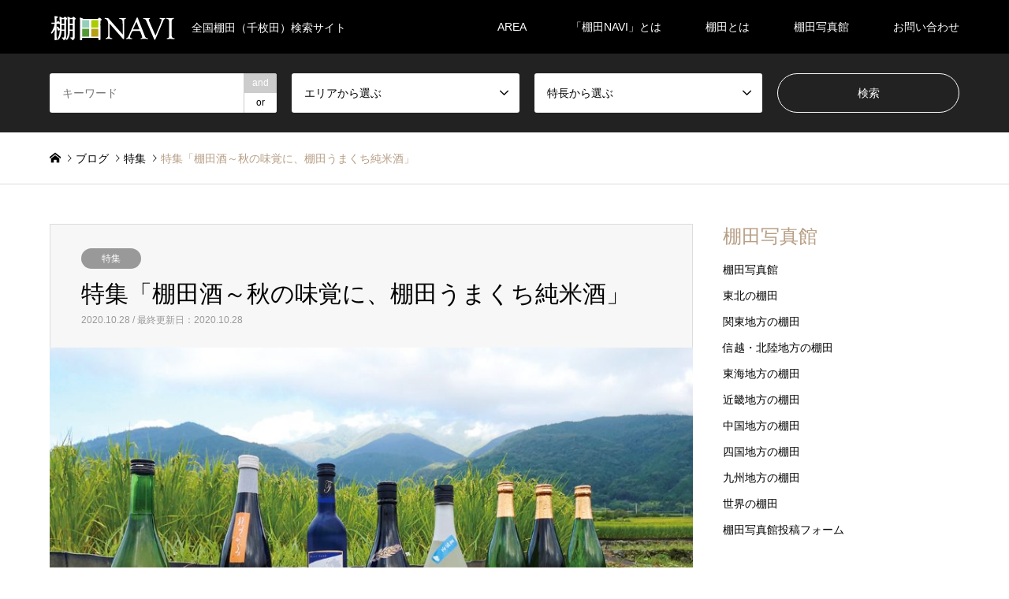

--- FILE ---
content_type: text/html; charset=UTF-8
request_url: https://tanada-navi.com/2020/10/28/tanadasake/
body_size: 23359
content:
<!DOCTYPE html><html dir="ltr" lang="ja" prefix="og: https://ogp.me/ns#"><head prefix="og: http://ogp.me/ns# fb: http://ogp.me/ns/fb#"><meta charset="UTF-8"> <!--[if IE]><meta http-equiv="X-UA-Compatible" content="IE=edge"><![endif]--><meta name="viewport" content="width=device-width"><meta name="description" content="各地の棚田酒を求めては飲み続けているうちに、共通する特徴が分かってきました。「純米酒」が多いこと。原料米の品種が多様で、酒米に限らず飯米（ごはんとして食べる品種）も使われていること。"><meta property="og:type" content="article"><meta property="og:url" content="https://tanada-navi.com/2020/10/28/tanadasake/"><meta property="og:title" content="特集「棚田酒～秋の味覚に、棚田うまくち純米酒」 | 棚田NAVI"><meta property="og:description" content="各地の棚田酒を求めては飲み続けているうちに、共通する特徴が分かってきました。「純米酒」が多いこと。原料米の品種が多様で、酒米に限らず飯米（ごはんとして食べる品種）も使われていること。"><meta property="og:site_name" content="棚田NAVI"><meta property="og:image" content="https://tanada-navi.com/wp-content/uploads/2020/10/tanadasake_main.jpg"><meta property="og:image:secure_url" content="https://tanada-navi.com/wp-content/uploads/2020/10/tanadasake_main.jpg"><meta property="og:image:width" content="860"><meta property="og:image:height" content="550"><meta name="twitter:card" content="summary"><meta name="twitter:site" content="@tanadanavi"><meta name="twitter:creator" content="tanadanavi"><meta name="twitter:title" content="特集「棚田酒～秋の味覚に、棚田うまくち純米酒」 | 棚田NAVI"><meta property="twitter:description" content="各地の棚田酒を求めては飲み続けているうちに、共通する特徴が分かってきました。「純米酒」が多いこと。原料米の品種が多様で、酒米に限らず飯米（ごはんとして食べる品種）も使われていること。"><meta name="twitter:image:src" content="https://tanada-navi.com/wp-content/uploads/2020/10/tanadasake_main-336x216.jpg"><link rel="pingback" href="https://tanada-navi.com/xmlrpc.php"><link rel="shortcut icon" href="https://tanada-navi.com/wp-content/uploads/2020/07/icon.jpg"><title>特集「棚田酒～秋の味覚に、棚田うまくち純米酒」 | 棚田NAVI</title><meta name="robots" content="max-image-preview:large" /><meta name="author" content="tanada-navi"/><link rel="canonical" href="https://tanada-navi.com/2020/10/28/tanadasake/" /><meta name="generator" content="All in One SEO (AIOSEO) 4.9.1.1" /><meta property="og:locale" content="ja_JP" /><meta property="og:site_name" content="棚田NAVI | 全国棚田（千枚田）検索サイト" /><meta property="og:type" content="article" /><meta property="og:title" content="特集「棚田酒～秋の味覚に、棚田うまくち純米酒」 | 棚田NAVI" /><meta property="og:url" content="https://tanada-navi.com/2020/10/28/tanadasake/" /><meta property="article:published_time" content="2020-10-28T03:09:37+00:00" /><meta property="article:modified_time" content="2020-10-28T04:06:20+00:00" /><meta name="twitter:card" content="summary" /><meta name="twitter:title" content="特集「棚田酒～秋の味覚に、棚田うまくち純米酒」 | 棚田NAVI" /> <script type="application/ld+json" class="aioseo-schema">{"@context":"https:\/\/schema.org","@graph":[{"@type":"Article","@id":"https:\/\/tanada-navi.com\/2020\/10\/28\/tanadasake\/#article","name":"\u7279\u96c6\u300c\u68da\u7530\u9152\uff5e\u79cb\u306e\u5473\u899a\u306b\u3001\u68da\u7530\u3046\u307e\u304f\u3061\u7d14\u7c73\u9152\u300d | \u68da\u7530NAVI","headline":"\u7279\u96c6\u300c\u68da\u7530\u9152\uff5e\u79cb\u306e\u5473\u899a\u306b\u3001\u68da\u7530\u3046\u307e\u304f\u3061\u7d14\u7c73\u9152\u300d","author":{"@id":"https:\/\/tanada-navi.com\/author\/tanada-navi\/#author"},"publisher":{"@id":"https:\/\/tanada-navi.com\/#organization"},"image":{"@type":"ImageObject","url":"https:\/\/tanada-navi.com\/wp-content\/uploads\/2020\/10\/tanadasake_main.jpg","width":860,"height":550},"datePublished":"2020-10-28T12:09:37+09:00","dateModified":"2020-10-28T13:06:20+09:00","inLanguage":"ja","mainEntityOfPage":{"@id":"https:\/\/tanada-navi.com\/2020\/10\/28\/tanadasake\/#webpage"},"isPartOf":{"@id":"https:\/\/tanada-navi.com\/2020\/10\/28\/tanadasake\/#webpage"},"articleSection":"\u7279\u96c6"},{"@type":"BreadcrumbList","@id":"https:\/\/tanada-navi.com\/2020\/10\/28\/tanadasake\/#breadcrumblist","itemListElement":[{"@type":"ListItem","@id":"https:\/\/tanada-navi.com#listItem","position":1,"name":"\u30db\u30fc\u30e0","item":"https:\/\/tanada-navi.com","nextItem":{"@type":"ListItem","@id":"https:\/\/tanada-navi.com\/category\/%e7%89%b9%e9%9b%86\/#listItem","name":"\u7279\u96c6"}},{"@type":"ListItem","@id":"https:\/\/tanada-navi.com\/category\/%e7%89%b9%e9%9b%86\/#listItem","position":2,"name":"\u7279\u96c6","item":"https:\/\/tanada-navi.com\/category\/%e7%89%b9%e9%9b%86\/","nextItem":{"@type":"ListItem","@id":"https:\/\/tanada-navi.com\/2020\/10\/28\/tanadasake\/#listItem","name":"\u7279\u96c6\u300c\u68da\u7530\u9152\uff5e\u79cb\u306e\u5473\u899a\u306b\u3001\u68da\u7530\u3046\u307e\u304f\u3061\u7d14\u7c73\u9152\u300d"},"previousItem":{"@type":"ListItem","@id":"https:\/\/tanada-navi.com#listItem","name":"\u30db\u30fc\u30e0"}},{"@type":"ListItem","@id":"https:\/\/tanada-navi.com\/2020\/10\/28\/tanadasake\/#listItem","position":3,"name":"\u7279\u96c6\u300c\u68da\u7530\u9152\uff5e\u79cb\u306e\u5473\u899a\u306b\u3001\u68da\u7530\u3046\u307e\u304f\u3061\u7d14\u7c73\u9152\u300d","previousItem":{"@type":"ListItem","@id":"https:\/\/tanada-navi.com\/category\/%e7%89%b9%e9%9b%86\/#listItem","name":"\u7279\u96c6"}}]},{"@type":"Organization","@id":"https:\/\/tanada-navi.com\/#organization","name":"\u68da\u7530NAVI","description":"\u5168\u56fd\u68da\u7530\uff08\u5343\u679a\u7530\uff09\u691c\u7d22\u30b5\u30a4\u30c8","url":"https:\/\/tanada-navi.com\/"},{"@type":"Person","@id":"https:\/\/tanada-navi.com\/author\/tanada-navi\/#author","url":"https:\/\/tanada-navi.com\/author\/tanada-navi\/","name":"tanada-navi","image":{"@type":"ImageObject","@id":"https:\/\/tanada-navi.com\/2020\/10\/28\/tanadasake\/#authorImage","url":"https:\/\/secure.gravatar.com\/avatar\/172a1a35aebd5c88b2d9b001a2801fa5?s=96&d=mm&r=g","width":96,"height":96,"caption":"tanada-navi"}},{"@type":"WebPage","@id":"https:\/\/tanada-navi.com\/2020\/10\/28\/tanadasake\/#webpage","url":"https:\/\/tanada-navi.com\/2020\/10\/28\/tanadasake\/","name":"\u7279\u96c6\u300c\u68da\u7530\u9152\uff5e\u79cb\u306e\u5473\u899a\u306b\u3001\u68da\u7530\u3046\u307e\u304f\u3061\u7d14\u7c73\u9152\u300d | \u68da\u7530NAVI","inLanguage":"ja","isPartOf":{"@id":"https:\/\/tanada-navi.com\/#website"},"breadcrumb":{"@id":"https:\/\/tanada-navi.com\/2020\/10\/28\/tanadasake\/#breadcrumblist"},"author":{"@id":"https:\/\/tanada-navi.com\/author\/tanada-navi\/#author"},"creator":{"@id":"https:\/\/tanada-navi.com\/author\/tanada-navi\/#author"},"image":{"@type":"ImageObject","url":"https:\/\/tanada-navi.com\/wp-content\/uploads\/2020\/10\/tanadasake_main.jpg","@id":"https:\/\/tanada-navi.com\/2020\/10\/28\/tanadasake\/#mainImage","width":860,"height":550},"primaryImageOfPage":{"@id":"https:\/\/tanada-navi.com\/2020\/10\/28\/tanadasake\/#mainImage"},"datePublished":"2020-10-28T12:09:37+09:00","dateModified":"2020-10-28T13:06:20+09:00"},{"@type":"WebSite","@id":"https:\/\/tanada-navi.com\/#website","url":"https:\/\/tanada-navi.com\/","name":"\u68da\u7530NAVI","description":"\u5168\u56fd\u68da\u7530\uff08\u5343\u679a\u7530\uff09\u691c\u7d22\u30b5\u30a4\u30c8","inLanguage":"ja","publisher":{"@id":"https:\/\/tanada-navi.com\/#organization"}}]}</script> <link rel='dns-prefetch' href='//webfonts.sakura.ne.jp' /><link rel='dns-prefetch' href='//s.w.org' /><link rel="alternate" type="application/rss+xml" title="棚田NAVI &raquo; フィード" href="https://tanada-navi.com/feed/" /><link rel="alternate" type="application/rss+xml" title="棚田NAVI &raquo; コメントフィード" href="https://tanada-navi.com/comments/feed/" /> <script defer src="[data-uri]"></script> <style type="text/css">img.wp-smiley,
img.emoji {
	display: inline !important;
	border: none !important;
	box-shadow: none !important;
	height: 1em !important;
	width: 1em !important;
	margin: 0 .07em !important;
	vertical-align: -0.1em !important;
	background: none !important;
	padding: 0 !important;
}</style><link rel='stylesheet' id='style-css'  href='https://tanada-navi.com/wp-content/cache/autoptimize/autoptimize_single_e61b617e4cc2944f91823403f2a84772.php' type='text/css' media='all' /><link rel='stylesheet' id='wp-block-library-css'  href='https://tanada-navi.com/wp-includes/css/dist/block-library/style.min.css' type='text/css' media='all' /><link rel='stylesheet' id='aioseo/css/src/vue/standalone/blocks/table-of-contents/global.scss-css'  href='https://tanada-navi.com/wp-content/cache/autoptimize/autoptimize_single_8aeaa129c1f80e6e5dbaa329351d1482.php' type='text/css' media='all' /><link rel='stylesheet' id='wp-v-icons-css-css'  href='https://tanada-navi.com/wp-content/cache/autoptimize/autoptimize_single_dacfc7031c7e4514e1bb0ca738da88f8.php' type='text/css' media='all' /><link rel='stylesheet' id='fancybox-css'  href='https://tanada-navi.com/wp-content/plugins/easy-fancybox/fancybox/1.5.4/jquery.fancybox.min.css' type='text/css' media='screen' /><style id='fancybox-inline-css' type='text/css'>#fancybox-outer{background:#ffffff}#fancybox-content{background:#ffffff;border-color:#ffffff;color:#000000;}#fancybox-title,#fancybox-title-float-main{color:#fff}</style> <script type='text/javascript' src='https://tanada-navi.com/wp-includes/js/jquery/jquery.min.js' id='jquery-core-js'></script> <script defer type='text/javascript' src='https://tanada-navi.com/wp-includes/js/jquery/jquery-migrate.min.js' id='jquery-migrate-js'></script> <script defer type='text/javascript' src='//webfonts.sakura.ne.jp/js/sakurav3.js?fadein=0' id='typesquare_std-js'></script> <link rel="https://api.w.org/" href="https://tanada-navi.com/wp-json/" /><link rel="alternate" type="application/json" href="https://tanada-navi.com/wp-json/wp/v2/posts/6395" /><link rel='shortlink' href='https://tanada-navi.com/?p=6395' /><link rel="alternate" type="application/json+oembed" href="https://tanada-navi.com/wp-json/oembed/1.0/embed?url=https%3A%2F%2Ftanada-navi.com%2F2020%2F10%2F28%2Ftanadasake%2F" /><link rel="alternate" type="text/xml+oembed" href="https://tanada-navi.com/wp-json/oembed/1.0/embed?url=https%3A%2F%2Ftanada-navi.com%2F2020%2F10%2F28%2Ftanadasake%2F&#038;format=xml" /><link rel="stylesheet" href="https://tanada-navi.com/wp-content/cache/autoptimize/autoptimize_single_c5f93f88fe5e350f9027291d866bde70.php?ver=1.15"><link rel="stylesheet" href="https://tanada-navi.com/wp-content/cache/autoptimize/autoptimize_single_0d11723f315e7ae5dfd444d007a56695.php?ver=1.15"><link rel="stylesheet" href="https://tanada-navi.com/wp-content/cache/autoptimize/autoptimize_single_2712983fcdda0666c10d6fd80b04451a.php?ver=1.15"><link rel="stylesheet" href="https://tanada-navi.com/wp-content/cache/autoptimize/autoptimize_single_3d24685c201df98fba111d1bcf9080db.php?ver=1.15"> <script defer src="https://tanada-navi.com/wp-content/cache/autoptimize/autoptimize_single_a6f75e0c043a2a087837e5c113cc6f7a.php?ver=1.15"></script> <script defer src="https://tanada-navi.com/wp-content/cache/autoptimize/autoptimize_single_62762eb7cd42226c799f3673c4155be5.php?ver=1.15"></script> <script defer src="https://tanada-navi.com/wp-content/cache/autoptimize/autoptimize_single_bc72c159d0787fa0de7a8c3500bf8d66.php?ver=1.15"></script> <script defer src="https://tanada-navi.com/wp-content/cache/autoptimize/autoptimize_single_97705eeabc97584be2f6b25972cbd1f6.php?ver=1.15"></script> <script defer src="https://tanada-navi.com/wp-content/themes/gensen_tcd050/js/jquery.chosen.min.js?ver=1.15"></script> <link rel="stylesheet" href="https://tanada-navi.com/wp-content/cache/autoptimize/autoptimize_single_76f35e8866c6dc9e3c04b1adefb0815c.php?ver=1.15"><style type="text/css">body, input, textarea, select { font-family: Arial, "Hiragino Kaku Gothic ProN", "ヒラギノ角ゴ ProN W3", "メイリオ", Meiryo, sans-serif; }
.rich_font { font-family: "Times New Roman" , "游明朝" , "Yu Mincho" , "游明朝体" , "YuMincho" , "ヒラギノ明朝 Pro W3" , "Hiragino Mincho Pro" , "HiraMinProN-W3" , "HGS明朝E" , "ＭＳ Ｐ明朝" , "MS PMincho" , serif; font-weight:500; }

#header_logo #logo_text .logo { font-size:36px; }
#header_logo_fix #logo_text_fixed .logo { font-size:36px; }
#footer_logo .logo_text { font-size:36px; }
#post_title { font-size:30px; }
.post_content { font-size:14px; }
#archive_headline { font-size:42px; }
#archive_desc { font-size:14px; }
  
@media screen and (max-width:1024px) {
  #header_logo #logo_text .logo { font-size:26px; }
  #header_logo_fix #logo_text_fixed .logo { font-size:26px; }
  #footer_logo .logo_text { font-size:26px; }
  #post_title { font-size:16px; }
  .post_content { font-size:14px; }
  #archive_headline { font-size:20px; }
  #archive_desc { font-size:14px; }
}




.image {
-webkit-backface-visibility: hidden;
backface-visibility: hidden;
-webkit-transition-property: background;
-webkit-transition-duration: .75s;
-moz-transition-property: background;
-moz-transition-duration: .75s;
-ms-transition-property: background;
-ms-transition-duration: .75s;
-o-transition-property: background;
-o-transition-duration: .75s;
transition-property: background;
transition-duration: .75s;
}
.image img {
-webkit-backface-visibility: hidden;
backface-visibility: hidden;
-webkit-transition-property: opacity;
-webkit-transition-duration: .5s;
-moz-transition-property: opacity;
-moz-transition-duration: .5s;
-ms-transition-property: opacity;
-ms-transition-duration: .5s;
-o-transition-property: opacity;
-o-transition-duration: .5s;
transition-property: opacity;
transition-duration: .5s;
opacity: 1;
}
.image:hover, a:hover .image {
background: #000000;
-webkit-transition-duration: .25s;
-moz-transition-duration: .25s;
-ms-transition-duration: .25s;
-o-transition-duration: .25s;
transition-duration: .25s;
}
.image:hover img, a:hover .image img {
opacity: 0.5;
}

.archive_filter .button input:hover, .archive_sort dt,#post_pagination p, #post_pagination a:hover, #return_top a, .c-pw__btn,
#comment_header ul li a:hover, #comment_header ul li.comment_switch_active a, #comment_header #comment_closed p,
#introduce_slider .slick-dots li button:hover, #introduce_slider .slick-dots li.slick-active button
{ background-color:#b69e84; }

#comment_header ul li.comment_switch_active a, #comment_header #comment_closed p, #guest_info input:focus, #comment_textarea textarea:focus
{ border-color:#b69e84; }

#comment_header ul li.comment_switch_active a:after, #comment_header #comment_closed p:after
{ border-color:#b69e84 transparent transparent transparent; }

.header_search_inputs .chosen-results li[data-option-array-index="0"]
{ background-color:#b69e84 !important; border-color:#b69e84; }

a:hover, #bread_crumb li a:hover, #bread_crumb li.home a:hover:before, #bread_crumb li.last,
#archive_headline, .archive_header .headline, .archive_filter_headline, #related_post .headline,
#introduce_header .headline, .introduce_list_col .info .title, .introduce_archive_banner_link a:hover,
#recent_news .headline, #recent_news li a:hover, #comment_headline,
.side_headline, ul.banner_list li a:hover .caption, .footer_headline, .footer_widget a:hover,
#index_news .entry-date, #index_news_mobile .entry-date, .cb_content-carousel a:hover .image .title
{ color:#b69e84; }

#index_news_mobile .archive_link a:hover, .cb_content-blog_list .archive_link a:hover, #load_post a:hover, #submit_comment:hover, .c-pw__btn:hover
{ background-color:#92785f; }

#header_search select:focus, .header_search_inputs .chosen-with-drop .chosen-single span, #footer_contents a:hover, #footer_nav a:hover, #footer_social_link li:hover:before,
#header_slider .slick-arrow:hover, .cb_content-carousel .slick-arrow:hover
{ color:#92785f; }

.post_content a, .custom-html-widget a { color:#92785f; }

#header_search, #index_header_search { background-color:#222222; }

#footer_nav { background-color:#f7f7f7; }
#footer_contents { background-color:#222222; }

#header_search_submit { background-color:rgba(0,0,0,0); }
#header_search_submit:hover { background-color:rgba(146,120,95,1.0); }
.cat-category { background-color:#999999 !important; }
.cat-category4 { background-color:#999999 !important; }
.cat-category5 { background-color:#000000 !important; }
.cat-category6 { background-color:#49240d !important; }

@media only screen and (min-width:1025px) {
  #global_menu ul ul a { background-color:#b69e84; }
  #global_menu ul ul a:hover, #global_menu ul ul .current-menu-item > a { background-color:#92785f; }
  #header_top { background-color:#000000; }
  .has_header_content #header_top { background-color:rgba(0,0,0,0.2); }
  .fix_top.header_fix #header_top { background-color:rgba(0,0,0,0.8); }
  #header_logo a, #global_menu > ul > li > a { color:#ffffff; }
  #header_logo_fix a, .fix_top.header_fix #global_menu > ul > li > a { color:#ffffff; }
  .has_header_content #index_header_search { background-color:rgba(34,34,34,0.6); }
}
@media screen and (max-width:1024px) {
  #global_menu { background-color:#b69e84; }
  #global_menu a:hover, #global_menu .current-menu-item > a { background-color:#92785f; }
  #header_top { background-color:#000000; }
  #header_top a, #header_top a:before { color:#ffffff !important; }
  .mobile_fix_top.header_fix #header_top, .mobile_fix_top.header_fix #header.active #header_top { background-color:rgba(0,0,0,0.8); }
  .mobile_fix_top.header_fix #header_top a, .mobile_fix_top.header_fix #header_top a:before { color:#ffffff !important; }
  .archive_sort dt { color:#b69e84; }
  .post-type-archive-news #recent_news .show_date li .date { color:#b69e84; }
}</style><style type="text/css"></style></head><body id="body" class="post-template-default single single-post postid-6395 single-format-standard"><div id="header"><div id="header_top"><div class="inner clearfix"><div id="header_logo"><div id="logo_image"><h1 class="logo"> <a href="https://tanada-navi.com/" title="棚田NAVI" data-label="棚田NAVI"><img src="https://tanada-navi.com/wp-content/uploads/2019/08/logo160px.png?1769064752" alt="棚田NAVI" title="棚田NAVI" /><span class="desc">全国棚田（千枚田）検索サイト</span></a></h1></div></div><div id="header_logo_fix"><div id="logo_image_fixed"><p class="logo rich_font"><a href="https://tanada-navi.com/" title="棚田NAVI"><img src="https://tanada-navi.com/wp-content/uploads/2019/08/logo160px.png?1769064752" alt="棚田NAVI" title="棚田NAVI" /></a></p></div></div> <a href="#" class="search_button"><span>検索</span></a> <a href="#" class="menu_button"><span>menu</span></a><div id="global_menu"><ul id="menu-%e3%82%b0%e3%83%ad%e3%83%bc%e3%83%90%e3%83%ab" class="menu"><li id="menu-item-24" class="menu-item menu-item-type-custom menu-item-object-custom menu-item-has-children menu-item-24"><a href="#">AREA</a><ul class="sub-menu"><li id="menu-item-8173" class="menu-item menu-item-type-taxonomy menu-item-object-category4 menu-item-8173"><a href="https://tanada-navi.com/category4/%e5%8c%97%e6%b5%b7%e9%81%93/">北海道</a></li><li id="menu-item-49" class="menu-item menu-item-type-taxonomy menu-item-object-category4 menu-item-49"><a href="https://tanada-navi.com/category4/%e6%9d%b1%e5%8c%97%e5%9c%b0%e6%96%b9/">東北地方</a></li><li id="menu-item-51" class="menu-item menu-item-type-taxonomy menu-item-object-category4 menu-item-51"><a href="https://tanada-navi.com/category4/%e4%bf%a1%e8%b6%8a%e3%83%bb%e5%8c%97%e9%99%b8%e5%9c%b0%e6%96%b9/">信越・北陸地方</a></li><li id="menu-item-52" class="menu-item menu-item-type-taxonomy menu-item-object-category4 menu-item-52"><a href="https://tanada-navi.com/category4/%e6%9d%b1%e6%b5%b7%e5%9c%b0%e6%96%b9/">東海地方</a></li><li id="menu-item-53" class="menu-item menu-item-type-taxonomy menu-item-object-category4 menu-item-53"><a href="https://tanada-navi.com/category4/%e8%bf%91%e7%95%bf%e5%9c%b0%e6%96%b9/">近畿地方</a></li><li id="menu-item-54" class="menu-item menu-item-type-taxonomy menu-item-object-category4 menu-item-54"><a href="https://tanada-navi.com/category4/%e4%b8%ad%e5%9b%bd%e5%9c%b0%e6%96%b9/">中国地方</a></li><li id="menu-item-55" class="menu-item menu-item-type-taxonomy menu-item-object-category4 menu-item-55"><a href="https://tanada-navi.com/category4/%e5%9b%9b%e5%9b%bd%e5%9c%b0%e6%96%b9/">四国地方</a></li><li id="menu-item-56" class="menu-item menu-item-type-taxonomy menu-item-object-category4 menu-item-56"><a href="https://tanada-navi.com/category4/%e4%b9%9d%e5%b7%9e%e5%9c%b0%e6%96%b9/">九州地方</a></li><li id="menu-item-50" class="menu-item menu-item-type-taxonomy menu-item-object-category4 menu-item-50"><a href="https://tanada-navi.com/category4/%e9%96%a2%e6%9d%b1%e5%9c%b0%e6%96%b9/">関東地方</a></li></ul></li><li id="menu-item-9308" class="menu-item menu-item-type-post_type menu-item-object-page menu-item-9308"><a href="https://tanada-navi.com/tanadanavi/">「棚田NAVI」とは</a></li><li id="menu-item-47" class="menu-item menu-item-type-post_type menu-item-object-page menu-item-has-children menu-item-47"><a href="https://tanada-navi.com/tanada/">棚田とは</a><ul class="sub-menu"><li id="menu-item-797" class="menu-item menu-item-type-post_type menu-item-object-page menu-item-797"><a href="https://tanada-navi.com/tanada/">棚田とは</a></li><li id="menu-item-96" class="menu-item menu-item-type-post_type menu-item-object-page menu-item-96"><a href="https://tanada-navi.com/tanada/tanada100/">日本の棚田百選とは</a></li><li id="menu-item-97" class="menu-item menu-item-type-post_type menu-item-object-page menu-item-97"><a href="https://tanada-navi.com/tanada/tanada-owner/">棚田オーナー制度とは</a></li><li id="menu-item-194" class="menu-item menu-item-type-post_type menu-item-object-page menu-item-194"><a href="https://tanada-navi.com/tanada/rule/">棚田訪問時の注意</a></li><li id="menu-item-564" class="menu-item menu-item-type-taxonomy menu-item-object-category current-post-ancestor current-menu-parent current-post-parent menu-item-564"><a href="https://tanada-navi.com/category/%e7%89%b9%e9%9b%86/">特集</a></li></ul></li><li id="menu-item-87" class="menu-item menu-item-type-post_type menu-item-object-page menu-item-has-children menu-item-87"><a href="https://tanada-navi.com/gallery/">棚田写真館</a><ul class="sub-menu"><li id="menu-item-9392" class="menu-item menu-item-type-post_type menu-item-object-page menu-item-9392"><a href="https://tanada-navi.com/gallery/tohoku/">東北の棚田</a></li><li id="menu-item-9393" class="menu-item menu-item-type-post_type menu-item-object-page menu-item-9393"><a href="https://tanada-navi.com/gallery/kanto/">関東地方の棚田</a></li><li id="menu-item-9399" class="menu-item menu-item-type-post_type menu-item-object-page menu-item-9399"><a href="https://tanada-navi.com/gallery/shinetsu_hokuriku/">信越・北陸地方の棚田</a></li><li id="menu-item-9397" class="menu-item menu-item-type-post_type menu-item-object-page menu-item-9397"><a href="https://tanada-navi.com/gallery/kinki/">近畿地方の棚田</a></li><li id="menu-item-9398" class="menu-item menu-item-type-post_type menu-item-object-page menu-item-9398"><a href="https://tanada-navi.com/gallery/tokai/">東海地方の棚田</a></li><li id="menu-item-9400" class="menu-item menu-item-type-post_type menu-item-object-page menu-item-9400"><a href="https://tanada-navi.com/gallery/chugoku/">中国地方の棚田</a></li><li id="menu-item-9401" class="menu-item menu-item-type-post_type menu-item-object-page menu-item-9401"><a href="https://tanada-navi.com/gallery/shikoku/">四国地方の棚田</a></li><li id="menu-item-9395" class="menu-item menu-item-type-post_type menu-item-object-page menu-item-9395"><a href="https://tanada-navi.com/gallery/kyushu/">九州地方の棚田</a></li><li id="menu-item-9394" class="menu-item menu-item-type-post_type menu-item-object-page menu-item-9394"><a href="https://tanada-navi.com/gallery/world-2/">世界の棚田</a></li></ul></li><li id="menu-item-8902" class="menu-item menu-item-type-post_type menu-item-object-page menu-item-8902"><a href="https://tanada-navi.com/contact-2/">お問い合わせ</a></li></ul></div></div></div><div id="header_search"><div class="inner"><form action="https://tanada-navi.com/introduce/" method="get" class="columns-4"><div class="header_search_inputs header_search_keywords"> <input type="text" id="header_search_keywords" name="search_keywords" placeholder="キーワード" value="" /> <input type="hidden" name="search_keywords_operator" value="and" /><ul class="search_keywords_operator"><li class="active">and</li><li>or</li></ul></div><div class="header_search_inputs"> <select  name='search_cat1' id='header_search_cat1' class='' ><option value='0' selected='selected'>エリアから選ぶ</option><option class="level-0" value="117">北海道</option><option class="level-0" value="51">東北地方</option><option class="level-1" value="60">&nbsp;&nbsp;&nbsp;青森県</option><option class="level-1" value="61">&nbsp;&nbsp;&nbsp;秋田県</option><option class="level-1" value="62">&nbsp;&nbsp;&nbsp;岩手県</option><option class="level-1" value="63">&nbsp;&nbsp;&nbsp;山形県</option><option class="level-1" value="64">&nbsp;&nbsp;&nbsp;宮城県</option><option class="level-1" value="65">&nbsp;&nbsp;&nbsp;福島県</option><option class="level-0" value="52">関東地方</option><option class="level-1" value="82">&nbsp;&nbsp;&nbsp;茨城県</option><option class="level-1" value="83">&nbsp;&nbsp;&nbsp;栃木県</option><option class="level-1" value="84">&nbsp;&nbsp;&nbsp;群馬県</option><option class="level-1" value="85">&nbsp;&nbsp;&nbsp;千葉県</option><option class="level-1" value="86">&nbsp;&nbsp;&nbsp;埼玉県</option><option class="level-1" value="87">&nbsp;&nbsp;&nbsp;東京都</option><option class="level-1" value="88">&nbsp;&nbsp;&nbsp;神奈川県</option><option class="level-1" value="89">&nbsp;&nbsp;&nbsp;山梨県</option><option class="level-0" value="54">信越・北陸地方</option><option class="level-1" value="73">&nbsp;&nbsp;&nbsp;新潟県</option><option class="level-1" value="74">&nbsp;&nbsp;&nbsp;長野県</option><option class="level-1" value="75">&nbsp;&nbsp;&nbsp;富山県</option><option class="level-1" value="76">&nbsp;&nbsp;&nbsp;石川県</option><option class="level-1" value="77">&nbsp;&nbsp;&nbsp;福井県</option><option class="level-0" value="55">東海地方</option><option class="level-1" value="78">&nbsp;&nbsp;&nbsp;静岡県</option><option class="level-1" value="79">&nbsp;&nbsp;&nbsp;愛知県</option><option class="level-1" value="80">&nbsp;&nbsp;&nbsp;岐阜県</option><option class="level-1" value="81">&nbsp;&nbsp;&nbsp;三重県</option><option class="level-0" value="56">近畿地方</option><option class="level-1" value="91">&nbsp;&nbsp;&nbsp;滋賀県</option><option class="level-1" value="92">&nbsp;&nbsp;&nbsp;京都府</option><option class="level-1" value="93">&nbsp;&nbsp;&nbsp;大阪府</option><option class="level-1" value="94">&nbsp;&nbsp;&nbsp;奈良県</option><option class="level-1" value="95">&nbsp;&nbsp;&nbsp;和歌山県</option><option class="level-1" value="96">&nbsp;&nbsp;&nbsp;兵庫県</option><option class="level-0" value="57">中国地方</option><option class="level-1" value="101">&nbsp;&nbsp;&nbsp;鳥取県</option><option class="level-1" value="102">&nbsp;&nbsp;&nbsp;島根県</option><option class="level-1" value="103">&nbsp;&nbsp;&nbsp;岡山県</option><option class="level-1" value="104">&nbsp;&nbsp;&nbsp;広島県</option><option class="level-1" value="105">&nbsp;&nbsp;&nbsp;山口県</option><option class="level-0" value="58">四国地方</option><option class="level-1" value="97">&nbsp;&nbsp;&nbsp;徳島県</option><option class="level-1" value="98">&nbsp;&nbsp;&nbsp;香川県</option><option class="level-1" value="99">&nbsp;&nbsp;&nbsp;愛媛県</option><option class="level-1" value="100">&nbsp;&nbsp;&nbsp;高知県</option><option class="level-0" value="59">九州地方</option><option class="level-1" value="106">&nbsp;&nbsp;&nbsp;福岡県</option><option class="level-1" value="107">&nbsp;&nbsp;&nbsp;佐賀県</option><option class="level-1" value="108">&nbsp;&nbsp;&nbsp;長崎県</option><option class="level-1" value="109">&nbsp;&nbsp;&nbsp;熊本県</option><option class="level-1" value="110">&nbsp;&nbsp;&nbsp;大分県</option><option class="level-1" value="111">&nbsp;&nbsp;&nbsp;宮崎県</option><option class="level-1" value="112">&nbsp;&nbsp;&nbsp;鹿児島県</option> </select></div><div class="header_search_inputs"> <select  name='search_cat2' id='header_search_cat2' class='' ><option value='0' selected='selected'>特長から選ぶ</option><option class="level-0" value="115">つなぐ棚田遺産</option><option class="level-0" value="53">日本の棚田百選</option><option class="level-0" value="66">オーナー制度</option><option class="level-0" value="67">ライトアップ</option><option class="level-0" value="71">棚田米販売</option><option class="level-0" value="68">保全団体</option><option class="level-0" value="69">棚田カード</option> </select></div><div class="header_search_inputs header_search_button"> <input type="submit" id="header_search_submit" value="検索" /></div></form></div></div></div><div id="main_contents" class="clearfix"><div id="breadcrumb"><ul class="inner clearfix" itemscope itemtype="http://schema.org/BreadcrumbList"><li itemprop="itemListElement" itemscope itemtype="http://schema.org/ListItem" class="home"><a itemprop="item" href="https://tanada-navi.com/"><span itemprop="name">ホーム</span></a><meta itemprop="position" content="1" /></li><li itemprop="itemListElement" itemscope itemtype="http://schema.org/ListItem"><a itemprop="item" href="https://tanada-navi.com/news/"><span itemprop="name">ブログ</span></a><meta itemprop="position" content="2" /></li><li itemprop="itemListElement" itemscope itemtype="http://schema.org/ListItem"><a itemprop="item" href="https://tanada-navi.com/category/%e7%89%b9%e9%9b%86/"><span itemprop="name">特集</span></a><meta itemprop="position" content="3" /></li><li itemprop="itemListElement" itemscope itemtype="http://schema.org/ListItem" class="last"><span itemprop="name">特集「棚田酒～秋の味覚に、棚田うまくち純米酒」</span><meta itemprop="position" content="4" /></li></ul></div><div id="main_col" class="clearfix"><div id="left_col"><div id="article"><div id="article_header"><ul id="post_meta_top" class="meta clearfix"><li class="cat"><a href="https://tanada-navi.com/category/%e7%89%b9%e9%9b%86/" title="特集" class="cat-category">特集</a></li></ul><h2 id="post_title" class="rich_font">特集「棚田酒～秋の味覚に、棚田うまくち純米酒」</h2><div id="post_date"><time class="entry-date updated" datetime="2020-10-28T13:06:20+09:00">2020.10.28 / 最終更新日：2020.10.28</time></div></div><div id="post_image"> <img width="860" height="550" src="https://tanada-navi.com/wp-content/uploads/2020/10/tanadasake_main-860x550.jpg" class="attachment-post-thumbnail size-post-thumbnail wp-post-image" alt="" loading="lazy" /></div><div class="post_content clearfix"><p><span style="font-family: 'book antiqua', palatino, serif; font-size: 14pt;">各地の棚田酒を求めては飲み続けているうちに、共通する特徴が分かってきました。「純米酒」が多いこと。原料米の品種が多様で、酒米に限らず飯米（ごはんとして食べる品種）も使われていること。米の「うまみ」が存分に引き出されていること…その秘密は、それぞれの棚田のテロワール（風土・土地の個性）そのもの。また棚田作業や酒造りオーナー、クラウドファンディングなど参加型のお酒が多く、自分のお酒として思い入れをもって楽しめるのも棚田酒の特徴。今回は、秋の味覚にもぴったりの厳選棚田酒をご紹介します。</span></p><p class="well"><span style="font-family: 'book antiqua', palatino, serif; font-size: 14pt;">案内人　大久保 芳洋</span></p><div class="su-row"><div class="su-column su-column-size-1-4"><div class="su-column-inner su-u-clearfix su-u-trim"><img loading="lazy" class="alignnone size-full wp-image-6399" src="https://tanada-navi.com/wp-content/uploads/2020/10/99_okubo_01-e1603855954968.jpg" alt="" width="283" height="354" /></div></div><div class="su-column su-column-size-3-4"><div class="su-column-inner su-u-clearfix su-u-trim"><span style="font-family: 'book antiqua', palatino, serif; font-size: 14pt;">学生時代より新潟・松之山の棚田に通い稲作以外に本場の酒の味も覚え、本稿でも紹介した「和創良酒の会」に参加して棚田酒に溺れる。エコプロの人気コーナー「棚田里山 酒めぐり」発案者。新潟清酒検定・銅の達人。</span></p></div></div></div><h3 class="style3a">龍のめぐみ 尾畑酒造 ／ 岩首昇竜棚田（新潟県佐渡市）</h3><p><strong><span style="font-size: 14pt;">棚田米を学校蔵で醸したお酒</span></strong></p><div class="su-row"><div class="su-column su-column-size-1-3"><div class="su-column-inner su-u-clearfix su-u-trim"><a href="https://tanada-navi.com/wp-content/uploads/2020/10/ryunomegumi.jpg"><img loading="lazy" class="alignnone wp-image-6413 size-full" src="https://tanada-navi.com/wp-content/uploads/2020/10/ryunomegumi.jpg" alt="龍のめぐみ" width="595" height="842" /></a></div></div><div class="su-column su-column-size-2-3"><div class="su-column-inner su-u-clearfix su-u-trim">棚田の景色を守るためにできること、それは棚田米を使った酒造りの挑戦でした。<br /> 尾畑酒造２つめの蔵として廃校を再生した「学校蔵」が全国初の清酒特区として認定され、日本酒による地域活性化の使命を受けました。<br /> そして認定第一号のお酒は「岩首昇竜棚田」のお米で仕込まれました。品種はコシヒカリ。<br /> 尾畑酒造で飯米を使った経験はありませんでしたが、棚田を守るための挑戦としてクラウドファンディングも募り、「龍のめぐみ」が誕生。純米大吟醸レベルの製法ながら「無等級」とし、等級検査費用をも省いて棚田に還元することに。<br /> 炊きたてのごはんのような甘みと旨み、昇竜棚田の朝日のような優しい味わいを、たくさんの人に知ってほしい。</div></div></div><div id="attachment_6417" style="width: 870px" class="wp-caption alignnone"><img aria-describedby="caption-attachment-6417" loading="lazy" class="wp-image-6417 size-full" src="https://tanada-navi.com/wp-content/uploads/2020/10/ryunomegumi2.jpg" alt="尾畑酒造 五代目蔵元 尾畑留美子さん" width="860" height="550" /><p id="caption-attachment-6417" class="wp-caption-text">尾畑酒造 五代目蔵元 尾畑留美子さん</p></div><p class="well"><span style="font-size: 12pt;"><strong><span style="font-family: 'comic sans ms', sans-serif;">造り手のひと言</span></strong></span></p><p>日本酒は生産地の物語を伝える語り部だと思います。「龍のめぐみ」を通して、佐渡の昇竜棚田の雄大な風景や大地のエネルギーをお届けできれば幸いです。<br /> 尾畑酒造 五代目蔵元　尾畑留美子さん<br /> <a href="https://www.obata-shuzo.com/" target="_blank" rel="noopener noreferrer">https://www.obata-shuzo.com/</a></p><h3 class="style3a">和創良酒　河忠酒造 ／ 蓮華寺の棚田（新潟県長岡市旧三島町）</h3><p><strong><span style="font-size: 14pt;">地域の和を醸す酒</span></strong></p><div class="su-row"><div class="su-column su-column-size-1-3"><div class="su-column-inner su-u-clearfix su-u-trim"><a href="https://tanada-navi.com/wp-content/uploads/2020/10/wasoryosyu.jpg"><img loading="lazy" class="alignnone wp-image-6422 size-full" src="https://tanada-navi.com/wp-content/uploads/2020/10/wasoryosyu.jpg" alt="和創良酒" width="431" height="610" /></a></div></div><div class="su-column su-column-size-2-3"><div class="su-column-inner su-u-clearfix su-u-trim">地域の農家、酒蔵、酒屋、住民が一つになった酒づくり活動「和創良酒の会」が、今年で20周年を迎えました。<br /> 会員になると、蓮華寺の棚田で春から秋までの酒米づくり、河忠酒造で冬の酒づくりに参加できます。作業後の交流会もお楽しみ（今年はコロナにより中止）。<br /> そして毎年1本の仕込みタンクから…春はおりがらみ、夏は瓶囲い生、秋はひやおろしと、変化を楽しめる3回に分けてお酒が頒布されます。棚田の作業が楽しくなる、酒好きにはたまらない活動です。<br /> 20年間を振り返ると、杜氏さんが世代交代され、酒米は高嶺錦から越淡麗（新潟オリジナル酒米）に替わり、お酒の味は少しずつ進化しつつ、棚田の景色は変わらず守り続けられています。</p><p><span style="color: #ff0000;">❖募集情報❖</span><br /> 毎年2 〜3月に会員募集、新潟県内外問わず大歓迎。問合せ先：高野屋酒店（0258-42-2016）</div></div></div><div id="attachment_6423" style="width: 870px" class="wp-caption alignnone"><img aria-describedby="caption-attachment-6423" loading="lazy" class="size-full wp-image-6423" src="https://tanada-navi.com/wp-content/uploads/2020/10/wasoryosyu2.jpg" alt="和創良酒の会" width="860" height="550" /><p id="caption-attachment-6423" class="wp-caption-text">和創良酒の会</p></div><div class="su-row"><div class="su-column su-column-size-1-2"><div class="su-column-inner su-u-clearfix su-u-trim"><p><a href="https://tanada-navi.com/wp-content/uploads/2020/10/wasoryosyu4.jpg"><img loading="lazy" class="alignnone wp-image-6443 size-full" src="https://tanada-navi.com/wp-content/uploads/2020/10/wasoryosyu4.jpg" alt="「和創良酒」仕込み風景。吊るし搾り。吟醸香がたまらない" width="860" height="550" /></a></p></div></div><div class="su-column su-column-size-1-2"><div class="su-column-inner su-u-clearfix su-u-trim"><p><a href="https://tanada-navi.com/wp-content/uploads/2020/10/wasoryosyu3.jpg"><img loading="lazy" class="alignnone wp-image-6444 size-full" src="https://tanada-navi.com/wp-content/uploads/2020/10/wasoryosyu3.jpg" alt="「和創良酒」仕込み風景。蒸米の手ほぐし放冷。手がすべすべに" width="550" height="860" /></a></p></div></div></div><p class="well"><span style="font-size: 12pt;"><strong><span style="font-family: 'comic sans ms', sans-serif;">造り手のひと言</span></strong></span></p><p>この活動を20年続けてこられたのは何より会員の皆さんのおかげです。このような棚田地域まで足を運んで作業してくださる会員さんに感謝。<br /> 和創良酒の会 世話人 河内和幸さん・関充夫さん<br /> <a href="http://soiga.com/npo/wasou/" target="_blank" rel="noopener noreferrer">http://soiga.com/npo/wasou/</a></p><h3 class="style3a">棚田五百万石 簸上清酒 ／ 大原新田（島根県奥出雲町）</h3><p><strong><span style="font-size: 14pt;">地元愛・自然愛</span></strong></p><div class="su-row"><div class="su-column su-column-size-1-3"><div class="su-column-inner su-u-clearfix su-u-trim"><a href="https://tanada-navi.com/wp-content/uploads/2020/10/tanadagomangoku.jpg"><img loading="lazy" class="alignnone wp-image-6425 size-full" src="https://tanada-navi.com/wp-content/uploads/2020/10/tanadagomangoku.jpg" alt="棚田五百万石簸上清酒" width="595" height="842" /></a></div></div><div class="su-column su-column-size-2-3"><div class="su-column-inner su-u-clearfix su-u-trim">奥出雲町の大原新田では、地元酒蔵・簸上清酒の契約栽培で「五百万石」と「佐香錦」（島根オリジナル酒米）が作られています。<br /> そして仕込まれるお酒の名はずばり「棚田五百万石」。<br /> 幅広い層に美味しく飲めるようにと長年磨かれ、棚田を思わせるきれいな味わいの、同蔵一番の辛口酒です。純米と本醸造の飲み比べも楽しめます。そして佐香錦が使われるのは、更に上級グレードの「七冠馬 山廃純米吟醸」。<br /> 蔵の社長さんが飛行機から見た房総半島の棚田に感動したことがきっかけで、地元の大原新田での酒米づくりを決意。自ら水路整備や稲作にも関わりながら、この棚田の「馬い酒」が誕生し、「地元愛・自然愛」カテゴリの代表銘柄になっています。</div></div></div><div id="attachment_6219" style="width: 870px" class="wp-caption alignnone"><img aria-describedby="caption-attachment-6219" loading="lazy" class="size-full wp-image-6219" src="https://tanada-navi.com/wp-content/uploads/2020/06/ooharasinden_main.jpg" alt="大原新田の棚田" width="860" height="550" /><p id="caption-attachment-6219" class="wp-caption-text">大原新田の棚田</p></div><p class="well"><span style="font-size: 12pt;"><strong><span style="font-family: 'comic sans ms', sans-serif;">造り手のひと言</span></strong></span></p><p>大原新田の棚田は道路からのアクセスが良く、広々とした眺めが楽しめるお勧めの場所です。ぜひ見に来て、この里山の風景を感じてほしい！<br /> 簸上清酒 田村昭男社長<br /> <a href="http://www.sake-hikami.co.jp/" target="_blank" rel="noopener noreferrer">http://www.sake-hikami.co.jp/</a></p><div class="cardlink"><a href="https://tanada-navi.com/introduce/oobarashinden/"><div class="cardlink_thumbnail"><img src='https://tanada-navi.com/wp-content/uploads/2020/06/ooharasinden_main-150x150.jpg' alt='大原新田（おおばらしんでん）｜　島根県奥出雲町' width=120 height=120 /></a></div><div class="cardlink_content"><span class="timestamp">2020.07.31</span><div class="cardlink_title"><a href="https://tanada-navi.com/introduce/oobarashinden/">大原新田（おおばらしんでん）｜　島根県奥出雲町 </a></div><div class="cardlink_excerpt">奥出雲地域は千数百年にわたり砂鉄を採り、炭を焼き、そして“たたら”を吹き続けてきました。大地を切り崩し自然の恵みである砂鉄を採取した跡地は棚田に変え、農業基盤としてきました。また、山林資源は無秩序な伐採を避け、たたら製鉄が永続操業できるよう約 30年周期で輪伐しながら保全するなど、自然と共...</div></div><div class="cardlink_footer"></div></div><h3 class="style3a">上堰米のお酒 大和川酒造店 ／ 本木・早稲谷（福島県喜多方市）</h3><p><strong><span style="font-size: 14pt;">水路を守る棚田酒</span></strong></p><div class="su-row"><div class="su-column su-column-size-1-3"><div class="su-column-inner su-u-clearfix su-u-trim"><a href="https://tanada-navi.com/wp-content/uploads/2020/10/uwazeki.jpg"><img loading="lazy" class="alignnone wp-image-6429 size-full" src="https://tanada-navi.com/wp-content/uploads/2020/10/uwazeki.jpg" alt="上堰米のお酒" width="595" height="842" /></a></div></div><div class="su-column su-column-size-2-3"><div class="su-column-inner su-u-clearfix su-u-trim">飯豊山麓本木地区の棚田。棚田を潤す水路「本木上堰」は江戸時代に開削され、地域住民が守り続けてきました。今では毎年、雪解けとともに「本木・早稲谷　堰と里山を守る会」のもとに江浚いのボランティアが駆けつけます（※2020年度はコロナにより残念ながら中止、地元メンバーのみで実施）。<br /> そして、当地の棚田米コシヒカリ・ひとめぼれで仕込まれる純米酒が「上堰米のお酒」です。なんと、売上1本につき200円が「守る会」に寄付されるという、まさに「飲んで守る」棚田酒となっています。サラリーマンから転身して当地に移住し、棚田の守り人そして冬の蔵人を兼業した浅見さんが仕掛け人となって誕生した、棚田酒の先駆け的存在です。</p><p><span style="color: #ff0000;">❖お得情報❖</span><br /> 福島県産品EC支援事業により、お酒1本から送料無料キャンペーン中！<a href="http://yamatogawa.by.shopserve.jp/" target="_blank" rel="noopener noreferrer">大和川酒造店のwebショップ</a>から購入できます。（2021年1月29日まで）</div></div></div><div id="attachment_6430" style="width: 870px" class="wp-caption alignnone"><img aria-describedby="caption-attachment-6430" loading="lazy" class="size-full wp-image-6430" src="https://tanada-navi.com/wp-content/uploads/2020/10/uwazeki2.jpg" alt="本木・早稲谷　堰と里山を守る会江浚いのボランティア" width="860" height="550" /><p id="caption-attachment-6430" class="wp-caption-text">本木・早稲谷　堰と里山を守る会江浚いのボランティア</p></div><p class="well"><span style="font-size: 12pt;"><strong><span style="font-family: 'comic sans ms', sans-serif;">造り手のひと言</span></strong></span></p><p>このお酒1 本に4 合、畳一畳分の玄米が使われています。ぜひ飲んで応援をお願いします！<br /> 本木・早稲谷堰と里山を守る会 兼 大和川酒造店　元蔵人 浅見 彰宏さん<br /> <a href="http://www.yauemon.co.jp/" target="_blank" rel="noopener noreferrer">http://www.yauemon.co.jp/</a></p><div class="cardlink"><a href="https://tanada-navi.com/introduce/motoki-wasedani/"><div class="cardlink_thumbnail"><img src='https://tanada-navi.com/wp-content/uploads/2020/05/7motoki_wasedani_main-150x150.jpg' alt='本木 ・早稲谷（もとき・わせだに）｜　福島県喜多方市' width=120 height=120 /></a></div><div class="cardlink_content"><span class="timestamp">2020.07.14</span><div class="cardlink_title"><a href="https://tanada-navi.com/introduce/motoki-wasedani/">本木 ・早稲谷（もとき・わせだに）｜　福島県喜多方市 </a></div><div class="cardlink_excerpt">喜多方市は会津盆地の北縁にありラーメンと蔵造りの建物で知られます。市の西部、旧山都(やまと)町の本木・早稲谷地区。一ノ戸川の支流、早稲谷川沿いに家屋が点在し、川を遡れば名峰飯豊山に至ります。周辺はコナラ、栗、楓の広葉樹が広がり、秋の紅葉も美しく、山野草の宝庫です。棚田は、山腹水路・本木(も...</div></div><div class="cardlink_footer"></div></div><h3 class="style3a">フィランド 夢名酒（むめいしゅ）森酒造場 ／ 春日の棚田（長崎県平戸市）</h3><p><strong><span style="font-size: 14pt;">白ワインのような棚田</span></strong></p><div class="su-row"><div class="su-column su-column-size-1-3"><div class="su-column-inner su-u-clearfix su-u-trim"><a href="https://tanada-navi.com/wp-content/uploads/2020/10/Finland.jpg"><img loading="lazy" class="alignnone wp-image-6434 size-full" src="https://tanada-navi.com/wp-content/uploads/2020/10/Finland.jpg" alt="フィランド 夢名酒（むめいしゅ" width="595" height="842" /></a></div></div><div class="su-column su-column-size-2-3"><div class="su-column-inner su-u-clearfix su-u-trim">中世の平戸を描いたラベルに、日本酒度マイナス70・アルコール度9％という超個性派のこのお酒、原料米は全量、春日の棚田のコシヒカリ。<br /> 2018年夏に世界遺産に登録された当地を広くアピールしたいという思いから、地元の森酒造場が同年秋にクラウドファンディングに挑戦し「フィランド 夢名酒」が誕生しました。同蔵では平戸の風土にあった酒づくりのため積極的に棚田米を使用しており、蔵の代表酒「HIRAN2020純米大吟醸」の掛米も春日の棚田のコシヒカリ・ヒノヒカリ。<br /> 純米酒「飛鸞純米65」は根獅子の棚田米「にこまる」（九州オリジナル飯米品種）を使い、限定ひやおろし「秋ひらん」として素敵な棚田ラベルとともに楽しめます。</p><p><span style="color: #ff0000;">❖お得情報❖</span><br /> 「秋限定宅飲み3本セット」送料込み5,000円がオトク！前代未聞の個性派棚田酒セットです。</div></div></div><div id="attachment_6435" style="width: 870px" class="wp-caption alignnone"><img aria-describedby="caption-attachment-6435" loading="lazy" class="size-full wp-image-6435" src="https://tanada-navi.com/wp-content/uploads/2020/10/Finland2.jpg" alt="春日の棚田のコシヒカリ" width="860" height="550" /><p id="caption-attachment-6435" class="wp-caption-text">春日の棚田のコシヒカリ</p></div><p class="well"><span style="font-size: 12pt;"><strong><span style="font-family: 'comic sans ms', sans-serif;">造り手のひと言</span></strong></span></p><p>棚田の原風景を、酒造りを通して来世に残したいという想いがあります。今回のお酒はどれもフルーティで芳醇、よく冷やしてワイングラスで飲むことをおすすめします。<br /> 森酒造場 女将 森 公子さん<br /> <a href="https://mori-shuzou.jp/" target="_blank" rel="noopener noreferrer">https://mori-shuzou.jp/</a></p><div class="cardlink"><a href="https://tanada-navi.com/introduce/kasuga/"><div class="cardlink_thumbnail"><img src='https://tanada-navi.com/wp-content/uploads/2020/03/kasuga_main-150x150.jpg' alt='春日（かすが）｜　長崎県平戸市' width=120 height=120 /></a></div><div class="cardlink_content"><span class="timestamp">2020.03.11</span><div class="cardlink_title"><a href="https://tanada-navi.com/introduce/kasuga/">春日（かすが）｜　長崎県平戸市 </a></div><div class="cardlink_excerpt">かくれキリシタンの里の一つです。棚田は４００年以上前から耕作されていたことが宣教師の手紙から分かり、この地に根付いていた伝統文化であるかくれキリシタンの生活生業を支えた重要な場所です。海際の海抜1ｍ～１５０ｍまでの４５０枚の石積の棚田は、後背地にそびえる平戸市最高峰・安満岳を水源とする春日...</div></div><div class="cardlink_footer"></div></div><h5 class="style5a">買える・参加できる棚田酒</h5><table style="border-collapse: collapse; width: 100%; height: 690px;"><tbody><tr style="height: 30px;"><td style="width: 20%; height: 30px;">場所</td><td style="width: 20%; height: 30px;">棚田の名称</td><td style="width: 20%; height: 30px;">お酒の名称</td><td style="width: 20%; height: 30px;">お酒の企画主体／酒蔵</td><td style="width: 20%; height: 30px;">参加・体験</td></tr><tr style="height: 60px;"><td style="width: 20%; height: 60px;">福島県喜多方市</td><td style="width: 20%; height: 60px;">柳津揚津棚田</td><td style="width: 20%; height: 60px;">特別純米 棚田の煌</td><td style="width: 20%; height: 60px;">喜多方市グリーン・ツーリズムサポートセンター／会津錦</td><td style="width: 20%; height: 60px;">有（仕込み体験）</td></tr><tr style="height: 30px;"><td style="width: 20%; height: 30px;">千葉県鴨川市</td><td style="width: 20%; height: 30px;"><a title="大山千枚田（おおやませんまいだ）｜　千葉県鴨川市" href="https://tanada-navi.com/introduce/ooyamasenmaida/">大山千枚田</a></td><td style="width: 20%; height: 30px;">純米吟醸 大山千枚田</td><td style="width: 20%; height: 30px;">亀田酒造</td><td style="width: 20%; height: 30px;">－</td></tr><tr style="height: 30px;"><td style="width: 20%; height: 30px;">千葉県鴨川市</td><td style="width: 20%; height: 30px;"><a title="大山千枚田（おおやませんまいだ）｜　千葉県鴨川市" href="https://tanada-navi.com/introduce/ooyamasenmaida/">大山千枚田</a></td><td style="width: 20%; height: 30px;">棚田物語／棚田の舞</td><td style="width: 20%; height: 30px;">大山千枚田保存会／亀田酒造・岩瀬酒造</td><td style="width: 20%; height: 30px;">有（酒オーナー）</td></tr><tr style="height: 30px;"><td style="width: 20%; height: 30px;">新潟県長岡市</td><td style="width: 20%; height: 30px;">栃尾、雷地区の棚田</td><td style="width: 20%; height: 30px;">「壱醸」シリーズ</td><td style="width: 20%; height: 30px;">棚田の生き物を愛する会／越銘醸</td><td style="width: 20%; height: 30px;">有（活動参加）</td></tr><tr style="height: 30px;"><td style="width: 20%; height: 30px;">新潟県長岡市</td><td style="width: 20%; height: 30px;">旧山古志村の棚田</td><td style="width: 20%; height: 30px;">特別純米 山古志</td><td style="width: 20%; height: 30px;">お福酒造</td><td style="width: 20%; height: 30px;">－</td></tr><tr style="height: 30px;"><td style="width: 20%; height: 30px;">新潟県小千谷市</td><td style="width: 20%; height: 30px;">冬井地区の棚田</td><td style="width: 20%; height: 30px;">「田友」シリーズ</td><td style="width: 20%; height: 30px;">高の井酒造</td><td style="width: 20%; height: 30px;">有（サポーター）</td></tr><tr style="height: 30px;"><td style="width: 20%; height: 30px;">石川県輪島市</td><td style="width: 20%; height: 30px;"><a title="白米千枚田（しろよね）｜　石川県輪島市" href="https://tanada-navi.com/introduce/shiroyone/">白米千枚田</a></td><td style="width: 20%; height: 30px;">純米酒 千枚田</td><td style="width: 20%; height: 30px;">清水酒造店</td><td style="width: 20%; height: 30px;">－</td></tr><tr style="height: 30px;"><td style="width: 20%; height: 30px;">長野県長野市</td><td style="width: 20%; height: 30px;">旧大岡村の棚田</td><td style="width: 20%; height: 30px;">積善 GINZA</td><td style="width: 20%; height: 30px;">GINZAミツバチの会、JA 長野ほか／西飯田酒造店</td><td style="width: 20%; height: 30px;">有（活動参加）</td></tr><tr style="height: 30px;"><td style="width: 20%; height: 30px;">長野県千曲市</td><td style="width: 20%; height: 30px;"><a title="姨捨（おばすて）｜　長野県千曲市" href="https://tanada-navi.com/introduce/obasute/">姨捨棚田</a></td><td style="width: 20%; height: 30px;">特別純米 棚田</td><td style="width: 20%; height: 30px;">長野銘醸</td><td style="width: 20%; height: 30px;">－</td></tr><tr style="height: 60px;"><td style="width: 20%; height: 60px;">長野県上田市</td><td style="width: 20%; height: 60px;"><a title="稲倉（いなぐら）｜　長野県上田市" href="https://tanada-navi.com/introduce/inagura/">稲倉棚田</a></td><td style="width: 20%; height: 60px;">信州亀齢 稲倉の棚田産ひとごこち純米吟醸</td><td style="width: 20%; height: 60px;">稲倉棚田保存会／岡崎酒造</td><td style="width: 20%; height: 60px;">有（酒オーナー）</td></tr><tr style="height: 30px;"><td style="width: 20%; height: 30px;">長野県小谷村</td><td style="width: 20%; height: 30px;">中谷の棚田</td><td style="width: 20%; height: 30px;">純米吟醸 雨飾山</td><td style="width: 20%; height: 30px;">北安醸造</td><td style="width: 20%; height: 30px;">－</td></tr><tr style="height: 30px;"><td style="width: 20%; height: 30px;">岐阜県恵那市</td><td style="width: 20%; height: 30px;"><a title="坂折（さかおり）｜　岐阜県恵那市" href="https://tanada-navi.com/introduce/sakaori/">坂折棚田</a></td><td style="width: 20%; height: 30px;">さかおり棚田米仕込み</td><td style="width: 20%; height: 30px;">坂折棚田保存会／千古乃岩酒造</td><td style="width: 20%; height: 30px;">－</td></tr><tr style="height: 30px;"><td style="width: 20%; height: 30px;">滋賀県高島市</td><td style="width: 20%; height: 30px;"><a href="https://tanada-navi.com/introduce/hata/">畑の棚田</a></td><td style="width: 20%; height: 30px;">純米吟醸 里山</td><td style="width: 20%; height: 30px;">福井弥平商店</td><td style="width: 20%; height: 30px;">有（酒オーナー）</td></tr><tr style="height: 30px;"><td style="width: 20%; height: 30px;">京都府福知山市</td><td style="width: 20%; height: 30px;"><a href="https://tanada-navi.com/introduce/kehara/">毛原の棚田</a></td><td style="width: 20%; height: 30px;">黒の大鬼／赤の大鬼 純米吟醸原酒</td><td style="width: 20%; height: 30px;">大江で地酒を造る会／ハクレイ酒造</td><td style="width: 20%; height: 30px;">有（活動参加）</td></tr><tr style="height: 30px;"><td style="width: 20%; height: 30px;">京都府京都市</td><td style="width: 20%; height: 30px;"><a title="越畑・樒原（こしはた・しきみがはら）｜　京都府京都市" href="https://tanada-navi.com/introduce/koshihara-shikimigahara/">越畑の棚田</a></td><td style="width: 20%; height: 30px;">越畑祝100％ 純米無濾過原酒</td><td style="width: 20%; height: 30px;">越畑酒づくりの会／招徳酒造</td><td style="width: 20%; height: 30px;">有（酒オーナー）</td></tr><tr style="height: 60px;"><td style="width: 20%; height: 60px;">山口県長門市</td><td style="width: 20%; height: 60px;">油谷向津具の棚田</td><td style="width: 20%; height: 60px;">純米大吟醸　むかつく</td><td style="width: 20%; height: 60px;">長門市地域おこし協力隊／阿武の鶴酒造</td><td style="width: 20%; height: 60px;">－</td></tr><tr style="height: 60px;"><td style="width: 20%; height: 60px;">徳島県上勝町</td><td style="width: 20%; height: 60px;"><a title="樫原（かしはら）｜　徳島県上勝町" href="https://tanada-navi.com/introduce/kashihara/">樫原の棚田</a></td><td style="width: 20%; height: 60px;">上勝の棚田米と湧水と負けん気でこっしゃえた純米吟醸原酒</td><td style="width: 20%; height: 60px;">高鉾建設 酒販事業部</td><td style="width: 20%; height: 60px;">－</td></tr><tr style="height: 30px;"><td style="width: 20%; height: 30px;">長崎県川棚町</td><td style="width: 20%; height: 30px;">日向の棚田</td><td style="width: 20%; height: 30px;">虚空蔵の恵み</td><td style="width: 20%; height: 30px;">川棚町観光協会／梅ケ枝酒造</td><td style="width: 20%; height: 30px;">－</td></tr></tbody></table><p>※ウェブ販売やふるさと納税でも見つかりますので、検索してみてください。 なお今回は棚田米のお酒＝日本酒に限定し、どぶろくや焼酎は割愛しました。その他の銘柄は「棚田NAVI」にて今後ご紹介していきます。</p><div class="su-spacer" style="height:30px"></div><p>◇　認定NPO法人棚田ネットワーク会報誌「棚田に吹く風」117号（2020年秋号より転載</p><blockquote class="wp-embedded-content" data-secret="7nLxAYxXVk"><p><a href="https://tanada.or.jp/news/kaiho117/">【会報誌】「棚田に吹く風」117号（2020年秋号）を発行しました。</a></p></blockquote><p><iframe class="wp-embedded-content" sandbox="allow-scripts" security="restricted" style="position: absolute; clip: rect(1px, 1px, 1px, 1px);" title="&#8220;【会報誌】「棚田に吹く風」117号（2020年秋号）を発行しました。&#8221; &#8212; 認定NPO法人　棚田ネットワーク" src="https://tanada.or.jp/news/kaiho117/embed/#?secret=7nLxAYxXVk" data-secret="7nLxAYxXVk" width="500" height="282" frameborder="0" marginwidth="0" marginheight="0" scrolling="no"></iframe></p></div><div class="single_share" id="single_share_bottom"><div class="share-type2 share-btm"><div class="sns"><ul class="type2 clearfix"><li class="twitter"> <a href="https://twitter.com/share?text=%E7%89%B9%E9%9B%86%E3%80%8C%E6%A3%9A%E7%94%B0%E9%85%92%EF%BD%9E%E7%A7%8B%E3%81%AE%E5%91%B3%E8%A6%9A%E3%81%AB%E3%80%81%E6%A3%9A%E7%94%B0%E3%81%86%E3%81%BE%E3%81%8F%E3%81%A1%E7%B4%94%E7%B1%B3%E9%85%92%E3%80%8D&url=https%3A%2F%2Ftanada-navi.com%2F2020%2F10%2F28%2Ftanadasake%2F&via=&tw_p=tweetbutton&related=" onclick="javascript:window.open(this.href, '', 'menubar=no,toolbar=no,resizable=yes,scrollbars=yes,height=400,width=600');return false;"><i class="icon-twitter"></i><span class="ttl">Tweet</span><span class="share-count"></span></a></li><li class="facebook"> <a href="//www.facebook.com/sharer/sharer.php?u=https://tanada-navi.com/2020/10/28/tanadasake/&amp;t=%E7%89%B9%E9%9B%86%E3%80%8C%E6%A3%9A%E7%94%B0%E9%85%92%EF%BD%9E%E7%A7%8B%E3%81%AE%E5%91%B3%E8%A6%9A%E3%81%AB%E3%80%81%E6%A3%9A%E7%94%B0%E3%81%86%E3%81%BE%E3%81%8F%E3%81%A1%E7%B4%94%E7%B1%B3%E9%85%92%E3%80%8D" class="facebook-btn-icon-link" target="blank" rel="nofollow"><i class="icon-facebook"></i><span class="ttl">Share</span><span class="share-count"></span></a></li><li class="hatebu"> <a href="https://b.hatena.ne.jp/add?mode=confirm&url=https%3A%2F%2Ftanada-navi.com%2F2020%2F10%2F28%2Ftanadasake%2F" onclick="javascript:window.open(this.href, '', 'menubar=no,toolbar=no,resizable=yes,scrollbars=yes,height=400,width=510');return false;" ><i class="icon-hatebu"></i><span class="ttl">Hatena</span><span class="share-count"></span></a></li><li class="pocket"> <a href="https://getpocket.com/edit?url=https%3A%2F%2Ftanada-navi.com%2F2020%2F10%2F28%2Ftanadasake%2F&title=%E7%89%B9%E9%9B%86%E3%80%8C%E6%A3%9A%E7%94%B0%E9%85%92%EF%BD%9E%E7%A7%8B%E3%81%AE%E5%91%B3%E8%A6%9A%E3%81%AB%E3%80%81%E6%A3%9A%E7%94%B0%E3%81%86%E3%81%BE%E3%81%8F%E3%81%A1%E7%B4%94%E7%B1%B3%E9%85%92%E3%80%8D" target="blank"><i class="icon-pocket"></i><span class="ttl">Pocket</span><span class="share-count"></span></a></li><li class="rss"> <a href="https://tanada-navi.com/feed/" target="blank"><i class="icon-rss"></i><span class="ttl">RSS</span></a></li><li class="feedly"> <a href="https://feedly.com/index.html#subscription/feed/https://tanada-navi.com/feed/" target="blank"><i class="icon-feedly"></i><span class="ttl">feedly</span><span class="share-count"></span></a></li><li class="pinterest"> <a rel="nofollow" target="_blank" href="https://www.pinterest.com/pin/create/button/?url=https%3A%2F%2Ftanada-navi.com%2F2020%2F10%2F28%2Ftanadasake%2F&media=https://tanada-navi.com/wp-content/uploads/2020/10/tanadasake_main.jpg&description=%E7%89%B9%E9%9B%86%E3%80%8C%E6%A3%9A%E7%94%B0%E9%85%92%EF%BD%9E%E7%A7%8B%E3%81%AE%E5%91%B3%E8%A6%9A%E3%81%AB%E3%80%81%E6%A3%9A%E7%94%B0%E3%81%86%E3%81%BE%E3%81%8F%E3%81%A1%E7%B4%94%E7%B1%B3%E9%85%92%E3%80%8D"><i class="icon-pinterest"></i><span class="ttl">Pin&nbsp;it</span></a></li></ul></div></div></div><ul id="post_meta_bottom" class="clearfix"><li class="post_author">投稿者: <a href="https://tanada-navi.com/author/tanada-navi/" title="tanada-navi の投稿" rel="author">tanada-navi</a></li></ul><div id="previous_next_post_image" class="clearfix"><div class='prev_post has_image'><a href='https://tanada-navi.com/2020/07/23/bunkatekikeikan/' title='特集「重要文化的景観に選定された棚田」' data-mobile-title='前の記事'><span class='title'>特集「重要文化的景観に選定された棚田」</span><span class='image'><img src='https://tanada-navi.com/wp-content/uploads/2020/07/bunka_header-150x150.jpg' alt=''></span></a></div><div class='next_post has_image'><a href='https://tanada-navi.com/2020/11/03/tanada-shinkoho/' title='特集「棚田地域振興法ってなに？」' data-mobile-title='次の記事'><span class='title'>特集「棚田地域振興法ってなに？」</span><span class='image'><img src='https://tanada-navi.com/wp-content/uploads/2020/11/shinkoho_header-150x150.jpg' alt=''></span></a></div></div></div><div id="related_post"><h3 class="headline rich_font">関連記事</h3><ol class="clearfix"><li> <a href="https://tanada-navi.com/2020/11/03/tanada-shinkoho/"><div class="image"> <img width="336" height="216" src="https://tanada-navi.com/wp-content/uploads/2020/11/shinkoho_header-336x216.jpg" class="attachment-size2 size-size2 wp-post-image" alt="" loading="lazy" /></div><h4 class="title js-ellipsis">特集「棚田地域振興法ってなに？」</h4> </a></li><li> <a href="https://tanada-navi.com/2025/07/25/tameike/"><div class="image"> <img width="336" height="216" src="https://tanada-navi.com/wp-content/uploads/2025/07/bde9547889c9bf3b961d3da200261582-336x216.jpg" class="attachment-size2 size-size2 wp-post-image" alt="" loading="lazy" /></div><h4 class="title js-ellipsis">特集　～棚田を潤す～「ため池物語」</h4> </a></li><li> <a href="https://tanada-navi.com/2021/08/20/tanada-ice/"><div class="image"> <img width="336" height="216" src="https://tanada-navi.com/wp-content/uploads/2021/08/tanada_ice1-336x216.jpg" class="attachment-size2 size-size2 wp-post-image" alt="beat ice" loading="lazy" /></div><h4 class="title js-ellipsis">特集「葉山の棚田米でできたやさしいアイス」</h4> </a></li><li> <a href="https://tanada-navi.com/2021/06/04/namiuchigiwa-tanada/"><div class="image"> <img width="336" height="216" src="https://tanada-navi.com/wp-content/uploads/2021/06/namiuchigiwa-tanada1-336x216.jpg" class="attachment-size2 size-size2 wp-post-image" alt="白米千枚田" loading="lazy" /></div><h4 class="title js-ellipsis">特集「波打ち際に迫る棚田」</h4> </a></li><li> <a href="https://tanada-navi.com/2020/07/09/corona_tanada/"><div class="image"> <img width="336" height="216" src="https://tanada-navi.com/wp-content/uploads/2020/07/corona_header2-336x216.png" class="attachment-size2 size-size2 wp-post-image" alt="" loading="lazy" /></div><h4 class="title js-ellipsis">特集「コロナ禍と棚田」</h4> </a></li><li> <a href="https://tanada-navi.com/2020/07/23/bunkatekikeikan/"><div class="image"> <img width="336" height="216" src="https://tanada-navi.com/wp-content/uploads/2020/07/bunka_header-336x216.jpg" class="attachment-size2 size-size2 wp-post-image" alt="" loading="lazy" /></div><h4 class="title js-ellipsis">特集「重要文化的景観に選定された棚田」</h4> </a></li></ol></div><div id="comments"></div></div><div id="side_col"><div class="widget side_widget clearfix widget_nav_menu" id="nav_menu-2"><h3 class="side_headline rich_font">棚田写真館</h3><div class="menu-%e6%a3%9a%e7%94%b0%e5%86%99%e7%9c%9f%e9%a4%a8-container"><ul id="menu-%e6%a3%9a%e7%94%b0%e5%86%99%e7%9c%9f%e9%a4%a8" class="menu"><li id="menu-item-9546" class="menu-item menu-item-type-post_type menu-item-object-page menu-item-9546"><a href="https://tanada-navi.com/gallery/">棚田写真館</a></li><li id="menu-item-9547" class="menu-item menu-item-type-post_type menu-item-object-page menu-item-9547"><a href="https://tanada-navi.com/gallery/tohoku/">東北の棚田</a></li><li id="menu-item-9548" class="menu-item menu-item-type-post_type menu-item-object-page menu-item-9548"><a href="https://tanada-navi.com/gallery/kanto/">関東地方の棚田</a></li><li id="menu-item-9549" class="menu-item menu-item-type-post_type menu-item-object-page menu-item-9549"><a href="https://tanada-navi.com/gallery/shinetsu_hokuriku/">信越・北陸地方の棚田</a></li><li id="menu-item-9550" class="menu-item menu-item-type-post_type menu-item-object-page menu-item-9550"><a href="https://tanada-navi.com/gallery/tokai/">東海地方の棚田</a></li><li id="menu-item-9551" class="menu-item menu-item-type-post_type menu-item-object-page menu-item-9551"><a href="https://tanada-navi.com/gallery/kinki/">近畿地方の棚田</a></li><li id="menu-item-9552" class="menu-item menu-item-type-post_type menu-item-object-page menu-item-9552"><a href="https://tanada-navi.com/gallery/chugoku/">中国地方の棚田</a></li><li id="menu-item-9553" class="menu-item menu-item-type-post_type menu-item-object-page menu-item-9553"><a href="https://tanada-navi.com/gallery/shikoku/">四国地方の棚田</a></li><li id="menu-item-9554" class="menu-item menu-item-type-post_type menu-item-object-page menu-item-9554"><a href="https://tanada-navi.com/gallery/kyushu/">九州地方の棚田</a></li><li id="menu-item-9555" class="menu-item menu-item-type-post_type menu-item-object-page menu-item-9555"><a href="https://tanada-navi.com/gallery/world-2/">世界の棚田</a></li><li id="menu-item-9556" class="menu-item menu-item-type-post_type menu-item-object-page menu-item-9556"><a href="https://tanada-navi.com/potogallery_form/">棚田写真館投稿フォーム</a></li></ul></div></div></div></div></div><div id="footer"><div id="footer_nav"><div class="inner"><div class="footer_nav_cols clearfix"><div class="footer_nav_col footer_nav_1 footer_nav_category4 footer_nav_type2"><div class="headline" style="background:#999999;">エリア</div><ul><li><a href="https://tanada-navi.com/category4/%e5%8c%97%e6%b5%b7%e9%81%93/">北海道</a></li><li><a href="https://tanada-navi.com/category4/%e6%9d%b1%e5%8c%97%e5%9c%b0%e6%96%b9/">東北地方</a><ul><li><a href="https://tanada-navi.com/category4/%e9%9d%92%e6%a3%ae%e7%9c%8c/">青森県</a></li><li><a href="https://tanada-navi.com/category4/%e7%a7%8b%e7%94%b0%e7%9c%8c/">秋田県</a></li><li><a href="https://tanada-navi.com/category4/%e5%b2%a9%e6%89%8b%e7%9c%8c/">岩手県</a></li><li><a href="https://tanada-navi.com/category4/%e5%b1%b1%e5%bd%a2%e7%9c%8c/">山形県</a></li><li><a href="https://tanada-navi.com/category4/%e5%ae%ae%e5%9f%8e%e7%9c%8c/">宮城県</a></li><li><a href="https://tanada-navi.com/category4/%e7%a6%8f%e5%b3%b6%e7%9c%8c/">福島県</a></li></ul></li><li><a href="https://tanada-navi.com/category4/%e9%96%a2%e6%9d%b1%e5%9c%b0%e6%96%b9/">関東地方</a><ul><li><a href="https://tanada-navi.com/category4/%e8%8c%a8%e5%9f%8e%e7%9c%8c/">茨城県</a></li><li><a href="https://tanada-navi.com/category4/%e6%a0%83%e6%9c%a8%e7%9c%8c/">栃木県</a></li><li><a href="https://tanada-navi.com/category4/%e7%be%a4%e9%a6%ac%e7%9c%8c/">群馬県</a></li><li><a href="https://tanada-navi.com/category4/%e5%8d%83%e8%91%89%e7%9c%8c/">千葉県</a></li><li><a href="https://tanada-navi.com/category4/%e5%9f%bc%e7%8e%89%e7%9c%8c/">埼玉県</a></li><li><a href="https://tanada-navi.com/category4/%e6%9d%b1%e4%ba%ac%e9%83%bd/">東京都</a></li><li><a href="https://tanada-navi.com/category4/%e7%a5%9e%e5%a5%88%e5%b7%9d%e7%9c%8c/">神奈川県</a></li><li><a href="https://tanada-navi.com/category4/%e5%b1%b1%e6%a2%a8%e7%9c%8c/">山梨県</a></li></ul></li><li><a href="https://tanada-navi.com/category4/%e4%bf%a1%e8%b6%8a%e3%83%bb%e5%8c%97%e9%99%b8%e5%9c%b0%e6%96%b9/">信越・北陸地方</a><ul><li><a href="https://tanada-navi.com/category4/%e6%96%b0%e6%bd%9f%e7%9c%8c/">新潟県</a></li><li><a href="https://tanada-navi.com/category4/%e9%95%b7%e9%87%8e%e7%9c%8c/">長野県</a></li><li><a href="https://tanada-navi.com/category4/%e5%af%8c%e5%b1%b1%e7%9c%8c/">富山県</a></li><li><a href="https://tanada-navi.com/category4/%e7%9f%b3%e5%b7%9d%e7%9c%8c/">石川県</a></li><li><a href="https://tanada-navi.com/category4/%e7%a6%8f%e4%ba%95%e7%9c%8c/">福井県</a></li></ul></li><li><a href="https://tanada-navi.com/category4/%e6%9d%b1%e6%b5%b7%e5%9c%b0%e6%96%b9/">東海地方</a><ul><li><a href="https://tanada-navi.com/category4/%e9%9d%99%e5%b2%a1%e7%9c%8c/">静岡県</a></li><li><a href="https://tanada-navi.com/category4/%e6%84%9b%e7%9f%a5%e7%9c%8c/">愛知県</a></li><li><a href="https://tanada-navi.com/category4/%e5%b2%90%e9%98%9c%e7%9c%8c/">岐阜県</a></li><li><a href="https://tanada-navi.com/category4/%e4%b8%89%e9%87%8d%e7%9c%8c/">三重県</a></li></ul></li><li><a href="https://tanada-navi.com/category4/%e8%bf%91%e7%95%bf%e5%9c%b0%e6%96%b9/">近畿地方</a><ul><li><a href="https://tanada-navi.com/category4/%e6%bb%8b%e8%b3%80%e7%9c%8c/">滋賀県</a></li><li><a href="https://tanada-navi.com/category4/%e4%ba%ac%e9%83%bd%e5%ba%9c/">京都府</a></li><li><a href="https://tanada-navi.com/category4/%e5%a4%a7%e9%98%aa%e5%ba%9c/">大阪府</a></li><li><a href="https://tanada-navi.com/category4/%e5%a5%88%e8%89%af%e7%9c%8c/">奈良県</a></li><li><a href="https://tanada-navi.com/category4/%e5%92%8c%e6%ad%8c%e5%b1%b1%e7%9c%8c/">和歌山県</a></li><li><a href="https://tanada-navi.com/category4/%e5%85%b5%e5%ba%ab%e7%9c%8c/">兵庫県</a></li></ul></li><li><a href="https://tanada-navi.com/category4/%e4%b8%ad%e5%9b%bd%e5%9c%b0%e6%96%b9/">中国地方</a><ul><li><a href="https://tanada-navi.com/category4/%e9%b3%a5%e5%8f%96%e7%9c%8c/">鳥取県</a></li><li><a href="https://tanada-navi.com/category4/%e5%b3%b6%e6%a0%b9%e7%9c%8c/">島根県</a></li><li><a href="https://tanada-navi.com/category4/%e5%b2%a1%e5%b1%b1%e7%9c%8c/">岡山県</a></li><li><a href="https://tanada-navi.com/category4/%e5%ba%83%e5%b3%b6%e7%9c%8c/">広島県</a></li><li><a href="https://tanada-navi.com/category4/%e5%b1%b1%e5%8f%a3%e7%9c%8c/">山口県</a></li></ul></li><li><a href="https://tanada-navi.com/category4/%e5%9b%9b%e5%9b%bd%e5%9c%b0%e6%96%b9/">四国地方</a><ul><li><a href="https://tanada-navi.com/category4/%e5%be%b3%e5%b3%b6%e7%9c%8c/">徳島県</a></li><li><a href="https://tanada-navi.com/category4/%e9%a6%99%e5%b7%9d%e7%9c%8c/">香川県</a></li><li><a href="https://tanada-navi.com/category4/%e6%84%9b%e5%aa%9b%e7%9c%8c/">愛媛県</a></li><li><a href="https://tanada-navi.com/category4/%e9%ab%98%e7%9f%a5%e7%9c%8c/">高知県</a></li></ul></li><li><a href="https://tanada-navi.com/category4/%e4%b9%9d%e5%b7%9e%e5%9c%b0%e6%96%b9/">九州地方</a><ul><li><a href="https://tanada-navi.com/category4/%e7%a6%8f%e5%b2%a1%e7%9c%8c/">福岡県</a></li><li><a href="https://tanada-navi.com/category4/%e4%bd%90%e8%b3%80%e7%9c%8c/">佐賀県</a></li><li><a href="https://tanada-navi.com/category4/%e9%95%b7%e5%b4%8e%e7%9c%8c/">長崎県</a></li><li><a href="https://tanada-navi.com/category4/%e7%86%8a%e6%9c%ac%e7%9c%8c/">熊本県</a></li><li><a href="https://tanada-navi.com/category4/%e5%a4%a7%e5%88%86%e7%9c%8c/">大分県</a></li><li><a href="https://tanada-navi.com/category4/%e5%ae%ae%e5%b4%8e%e7%9c%8c/">宮崎県</a></li><li><a href="https://tanada-navi.com/category4/%e9%b9%bf%e5%85%90%e5%b3%b6%e7%9c%8c/">鹿児島県</a></li></ul></li></ul></div><div class="footer_nav_col footer_nav_2 footer_nav_category5 footer_nav_type1"><div class="headline" style="background:#000000;">特長</div><ul class="clearfix"><li><a href="https://tanada-navi.com/category5/tsunagu-tanada/">つなぐ棚田遺産</a></li><li><a href="https://tanada-navi.com/category5/tanada100sen/">日本の棚田百選</a></li><li><a href="https://tanada-navi.com/category5/%e3%82%aa%e3%83%bc%e3%83%8a%e3%83%bc%e5%88%b6%e5%ba%a6/">オーナー制度</a></li><li><a href="https://tanada-navi.com/category5/lightup/">ライトアップ</a></li><li><a href="https://tanada-navi.com/category5/%e6%a3%9a%e7%94%b0%e7%b1%b3%e8%b2%a9%e5%a3%b2/">棚田米販売</a></li><li><a href="https://tanada-navi.com/category5/hozen/">保全団体</a></li><li><a href="https://tanada-navi.com/category5/tanadacard/">棚田カード</a></li></ul></div></div></div></div><div id="footer_contents"><div class="inner"><div id="footer_info"><div id="footer_logo"><div class="logo_area"><p class="logo rich_font"><a href="https://tanada-navi.com/" title="棚田NAVI"><img src="https://tanada-navi.com/wp-content/uploads/2019/08/navi_bana.jpg?1769064752" alt="棚田NAVI" title="棚田NAVI" /></a></p></div></div><ul id="footer_social_link"><li class="twitter"><a href="https://twitter.com/tanadanavi" target="_blank">Twitter</a></li><li class="facebook"><a href="https://www.facebook.com/tanadanaviwebsite/" target="_blank">Facebook</a></li><li class="rss"><a href="https://tanada-navi.com/feed/" target="_blank">RSS</a></li></ul><div id="footer_bottom_menu" class="menu-%e3%83%95%e3%83%83%e3%82%bf%e3%83%bc-container"><ul id="menu-%e3%83%95%e3%83%83%e3%82%bf%e3%83%bc" class="menu"><li id="menu-item-608" class="menu-item menu-item-type-post_type menu-item-object-page menu-item-608"><a href="https://tanada-navi.com/tanada/">棚田とは</a></li><li id="menu-item-609" class="menu-item menu-item-type-post_type menu-item-object-page menu-item-609"><a href="https://tanada-navi.com/tanada/rule/">棚田訪問時の注意</a></li><li id="menu-item-610" class="menu-item menu-item-type-post_type menu-item-object-page menu-item-610"><a href="https://tanada-navi.com/gallery/">棚田写真館</a></li></ul></div><p id="copyright"><span>Copyright </span>&copy; <a href="https://tanada-navi.com/">棚田NAVI</a>. All Rights Reserved.</p></div></div></div><div id="return_top"> <a href="#body"><span>PAGE TOP</span></a></div></div> <script defer src="[data-uri]"></script> <div id="fb-root"></div> <script defer src="[data-uri]"></script> <link rel='stylesheet' id='su-shortcodes-css'  href='https://tanada-navi.com/wp-content/cache/autoptimize/autoptimize_single_db7009310a85da4afa7b273d820bf5fe.php' type='text/css' media='all' /> <script defer type='text/javascript' src='https://tanada-navi.com/wp-includes/js/comment-reply.min.js' id='comment-reply-js'></script> <script type="module"  src='https://tanada-navi.com/wp-content/plugins/all-in-one-seo-pack/dist/Lite/assets/table-of-contents.95d0dfce.js' id='aioseo/js/src/vue/standalone/blocks/table-of-contents/frontend.js-js'></script> <script defer type='text/javascript' src='https://tanada-navi.com/wp-content/plugins/easy-fancybox/vendor/purify.min.js' id='fancybox-purify-js'></script> <script defer id="jquery-fancybox-js-extra" src="[data-uri]"></script> <script defer type='text/javascript' src='https://tanada-navi.com/wp-content/plugins/easy-fancybox/fancybox/1.5.4/jquery.fancybox.min.js' id='jquery-fancybox-js'></script> <script defer id="jquery-fancybox-js-after" src="[data-uri]"></script> <script defer type='text/javascript' src='https://tanada-navi.com/wp-content/plugins/easy-fancybox/vendor/jquery.easing.min.js' id='jquery-easing-js'></script> <script defer type='text/javascript' src='https://tanada-navi.com/wp-content/plugins/easy-fancybox/vendor/jquery.mousewheel.min.js' id='jquery-mousewheel-js'></script> <script defer id="no-right-click-images-admin-js-extra" src="[data-uri]"></script> <script defer type='text/javascript' src='https://tanada-navi.com/wp-content/cache/autoptimize/autoptimize_single_12c857147f85781daf5761b8fabfec0c.php' id='no-right-click-images-admin-js'></script> <script defer type='text/javascript' src='https://tanada-navi.com/wp-includes/js/wp-embed.min.js' id='wp-embed-js'></script> </body></html>